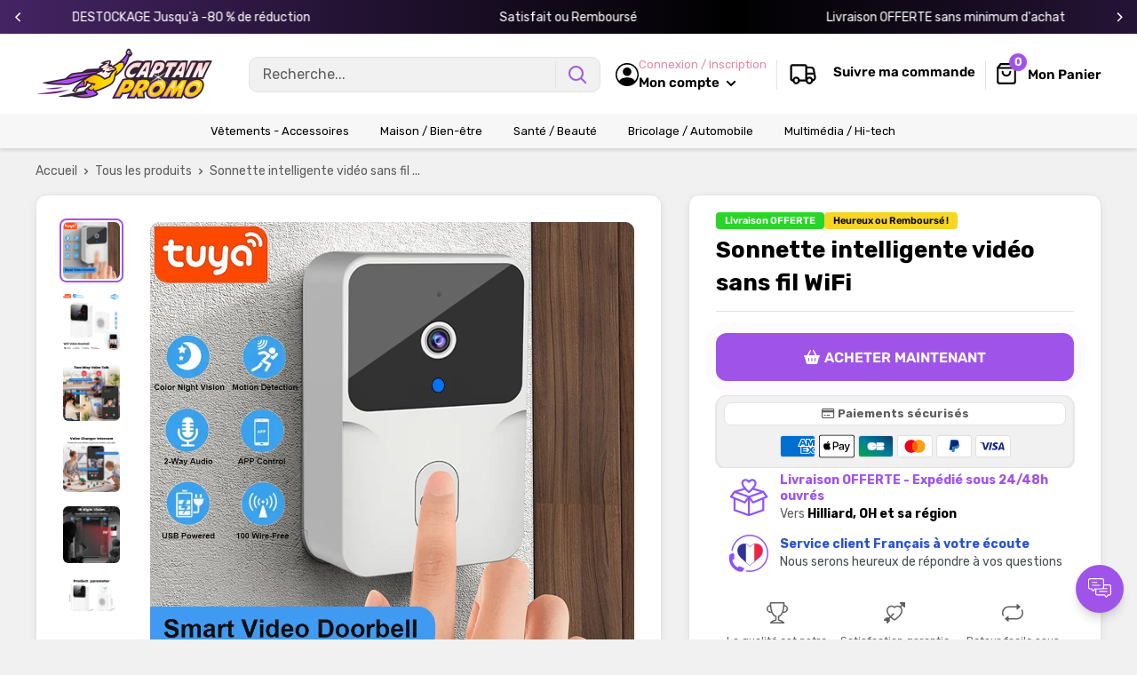

--- FILE ---
content_type: text/css
request_url: https://captainpromo.fr/cdn/shop/t/6/assets/custom.css?v=84837058982434911471760022050
body_size: 3874
content:
.desconto_pix,.tagdesconto{line-height:normal;width:max-content}.Elevate_info,.desconto_pix,.tempofrete{box-shadow:0 1px 1px 1px #0000001a}.btn-whatsapp,.caminhao_mobile{text-shadow:0 1px 0 rgba(0,0,0,.3)}.iconedotopo{display:flex!important;align-items:center}.fade{animation-name:fade;animation-duration:1s}@keyframes fade{0%{opacity:.4}to{opacity:1}}.barra-dinamica{width:100%;height:50px;display:flex;align-items:center;justify-content:center}.barra,.newsadapt{align-items:center;display:flex}.barra{justify-content:center;gap:5px;padding:5px;font-size:15px}.biline{display:flex}.product-item__info-inner .product-item__title{overflow:hidden;-webkit-line-clamp:2;-webkit-box-orient:vertical;display:-webkit-box;font-size:14px}.stars-style{color:var(--corstars);font-size:16px;width:15px;position:relative;top:-2px}.stars-style path{fill:var(--corstars)}.stars-display{display:flex;flex-direction:row;width:100%;align-items:center;margin-top:2px}.product-item--vertical .olhadinha{position:absolute;bottom:7px;right:10px;z-index:2;font-size:15px;color:#fff}.product-item--horizontal .olhadinha,.product-list--collection .product-item--list .olhadinha{bottom:0;z-index:2;font-size:15px;color:#fff;position:absolute;left:0}.olhadinha svg{width:30px;height:30px;padding:4px;background:#fff;border-radius:10px;border:solid 1px var(--border-color);color:var(--accent-color)}.product-list--collection .product-item--list{padding:15px}.product-list--collection .product-item--list .product-item__info-inner{padding:0}.product-list--collection .product-item--list img{border-radius:4px!important}@media screen and (max-width:641px){.modal__dialog--stretch{width:85%;height:85%}.modal{display:flex;justify-content:center;align-items:center}.modal__inner .card{margin-bottom:0}.modal__inner .card .product-gallery__carousel-wrapper{margin-bottom:14px}.modal .featured-product .product-meta__title{font-size:calc(var(--base-text-font-size) - (var(--default-text-font-size) - 17px))}.modal .featured-product .card__separator{margin:10px 0}.modal .product-gallery__thumbnail{width:45px}}.pagamento,.pagamentos-elevate figure img{width:50px}.modal__dialog--stretch{border-radius:var(--border-radius-theme)}.modal__close{position:absolute;right:15px;top:15px;background:var(--accent-color);padding:5px;border-radius:5px;color:var(--secondary-background)}.footer__title{outline:0}.copyright p{margin-bottom:0}.pagamentos-elevate{display:flex;flex-wrap:wrap;gap:10px}.pagamentos-elevate>*{max-width:80px;margin:0;text-align:center;font-size:12px}.pagamento{max-width:100%;height:auto;border-style:none;vertical-align:top}.pagamentos-elevate figcaption{word-wrap:break-word;max-width:50px;font-size:10px}@media only screen and (max-width:780px){#envio,.footer-payments-mobile p,.seguranca{text-align:center}.pagamentos-elevate{justify-content:center}.seguranca{align-self:center}}.selos-align{display:flex;flex-direction:row;align-items:center;justify-content:center}.reclameaqui-logo{margin:0 15px;height:24px;max-width:max-content}.google-logo,.norton-logo{height:40px;max-width:max-content}.copy_rodape{margin-top:70px;font-size:13px}.newsadapt{width:100%}.newstitle{width:100%;display:flex;align-items:center;justify-content:space-evenly;gap:10px;padding:0}.newstitle i{font-size:50px}.newsbotoes{width:100%;padding:0 30px;margin-top:0}.footer__aside-item--social .social-media__item-list,.newsbotoes2{margin:0}.footer__aside-item--social .social-media__item{margin:3px}@media (max-width:640px){.reclameaqui-logo{margin:6px 15px 0;height:18px;max-width:max-content}.newsadapt,.newstitle{flex-direction:column;gap:15px}.newsbotoes{margin-top:0;padding:0}.copy_rodape{margin-top:30px}.google-logo,.norton-logo{height:32px;max-width:max-content}}.box-logotipo-footer{display:flex;justify-content:center}#mini-cart img,.product-gallery__thumbnail img,.variant-swatch__item .aspect-ratio img{border-radius:calc(var(--border-radius-theme) * .5)}.line-item--stack img,.product-gallery__carousel-item img{border-radius:10px}.modal .product-gallery__thumbnail{border-radius:calc(var(--border-radius-theme) * .35)}.modal .product-gallery__thumbnail img,.modal .variant-swatch__item .aspect-ratio img{border-radius:calc(var(--border-radius-theme) * .25)}.product-item__info-inner .price-list{gap:7px;row-gap:normal}.parcelamento_popup{display:block;color:var(--link-color);text-decoration:underline;border:solid 1px var(--border-color);padding:0 8px;width:max-content;border-radius:calc(var(--border-radius-theme) * .5);margin-top:8px;cursor:pointer}.desconto_pix{margin-top:10px;padding:4px 8px;border-radius:calc(var(--border-radius-theme) * .5);font-size:13px;display:flex;align-items:center;gap:5px;background:#f5f5f5;border:solid 1px var(--border-color)}.a-block.ha span,.cart-recap__price-line-payments span,.parcelamento,.tagdesconto{display:block}.desconto_pix .fa-pix{font-size:17px;color:var(--cor-pix);margin-right:2px}.envio_prioritario{background:var(--cor-pix);color:#fff;padding:5px 10px;border-radius:calc(var(--border-radius-theme)/ 1.5)}.cart-recap__price-line-payments{text-align:right;margin-bottom:10px;font-size:13px}.tempofrete{border:solid 1px var(--border-color);background:var(--background);border-radius:10px;padding:15px 13px 15px 14px}#badges-product{display:flex;align-items:center;justify-content:flex-start;flex-direction:column;width:100%}#badges-product .badge{display:flex;align-items:flex-start;justify-content:start;width:100%}#badges-product .badge .badge-icon{margin-right:10px;margin-top:5px;fill:#0000008c;color:#0000008c}#badges-product .badge .badge-text{flex:1;color:#0000008c;font-size:13px;margin-bottom:5px}#badges-product p{margin:0;padding:0}#badges-product .badge .badge-text .highlight-text{color:#0086ff;font-size:14px}.product-list--horizontal{padding-bottom:5px}li.nav-dropdown__item{border-bottom:1px solid #ececec;display:block;margin:0 25px;padding:0;text-align:left}.tagdesconto{color:var(--product-desconto-color);background:var(--product-desconto-accent);padding:4px 8px;border-radius:calc(var(--border-radius-theme) * .4);margin-bottom:10px;font-size:14px}.parcelamento{font-size:13px;margin:3px 0 0}.parcelamento_info{font-size:17px;margin:3px 0 0;display:flex;align-items:center;gap:5px}.section__title:after{content:"";display:flex;background:var(--accent-color);height:3px;width:90%;border-radius:10px;position:relative;top:-2px}.btn_compra:before,.dropbtn-solo:before,.dropbtn-variants:before{content:"\f291";font-family:"Font Awesome 5 Free";font-weight:900}.security__payment{margin:5px 0 8px}.security__payment p{padding:0;margin-top:-6px;border-radius:calc(var(--border-radius-theme)/ 1.5);border:1px solid var(--border-color)}.bandeiras{padding:8px;font-size:13px}.bandeiras svg{width:37px!important;height:24px!important;margin:2px!important}.beneficios_custom{padding:5px 12px;line-height:18px;font-size:13px;display:flex;align-items:center}.Elevate_parcelamento svg{width:37px!important;height:24px!important;margin:1.5px!important}.Elevate_parc_background{display:none;position:fixed;top:0;left:0;width:100%;height:100%;background-color:#000000b3;z-index:9}.Elevate_parcelamento{display:none;position:fixed;top:50%;left:50%;transform:translate(-50%,-50%);background-color:#fff;padding:15px;z-index:999;height:auto;width:390px;overflow:auto;border-radius:var(--border-radius-theme)}.a-block .a-block-cont strong:empty,.modal__dialog .Elevate-pop-up,.modal__dialog .parcelamento_popup,.opcoes{display:none}@media screen and (max-width:640px){.modal .featured-product .card:first-child{border-right:0px solid var(--border-color)}.product-block-list__item--description .card{margin:0 10px 10px;border-radius:var(--border-radius-theme)}.Elevate_parcelamento{min-width:315px;width:auto}}@media screen and (min-width:640px){.Elevate_parcelamento{max-height:calc(100vh - 40px)}}.parcelamento_content{display:flex;justify-content:center;margin-top:10px;flex-direction:column;gap:4px}.selos_parcelamento{display:flex;flex-direction:column;align-items:center;gap:4px;text-align:center;line-height:normal}.titulo_pop_parc{font-size:20px;font-weight:700}.Elevate_info,.icones{font-size:13px;display:flex}.icones{flex-direction:column;align-items:center;padding:4px;border-radius:calc(var(--border-radius-theme)/ 1.5);flex-basis:30%;transition:.4s;justify-content:center;border:1px solid transparent}.Elevate_parcelas{flex-direction:column;gap:20px;width:100%}.Elevate_parcelas_lista li:nth-child(odd){background:var(--background);border:solid 1px var(--border-color)}.Elevate_parcelas_lista li{background:var(--secondary-background)}.Elevate_parcelas_lista-item{display:flex;gap:8px;align-items:center;justify-content:space-between;padding:3px 7px;font-size:13px;border-radius:calc(var(--border-radius-theme)/ 1.5)}.payment-icon-card{fill:var(--heading-color)}.selected{border:1px solid var(--accent-color);color:var(--accent-color)}.selected .payment-icon-card,.selected .payment-icon-card path{fill:var(--accent-color)}.Elevate_info-text{flex-basis:80%;width:min-content;line-height:150%}.Elevate_info{align-items:center;justify-content:center;gap:10px;color:var(--text-color);background:var(--background);border:var(--border-color);border-radius:10px;padding:10px}.Elevate_precos{display:flex;flex-direction:column;align-items:center;padding-bottom:20px;border-bottom:2px solid var(--accent-color)}.Elevate_pagamentos{color:var(--accent-color);font-size:30px;font-weight:700}.Elevate_informacoes{display:flex;flex-direction:column;gap:20px;margin-top:30px}.Elevate_info svg{width:35px!important;height:35px!important}.Elevate_form{display:inline-flex;width:100%;gap:1%}.product-form__add-button{width:100%;height:var(--altura-atc);padding:0 7px}.animado{animation:1.5s infinite pisca;box-shadow:0 0 10px -6px var(--primary-button-background);transition:.3s cubic-bezier(.3,.01,.2,1)}.btn_compra:hover{transform:scale(1.03)}@keyframes pisca{70%{box-shadow:0 0 0 12px #0000}to{box-shadow:0 0 #0000}}.btn_atc{background:0 0;color:var(--primary-button-background);border:2px solid rgb(var(--primary-button-background-rgb2) / 30%)}.btn-whatsapp,.btn_atc:hover{background:var(--primary-button-background)}.btn_atc:hover{color:#fff;border:solid 2px var(--primary-button-background)}.support-floating{position:fixed;z-index:4;line-height:normal;bottom:30px;transition:bottom .7s}.support-floating .support-button{width:54px;height:54px;display:flex;align-items:center;justify-content:center;border-radius:50%;cursor:pointer;box-shadow:0 2px 1px #0000000b,0 4px 4px #4e4e4e0d,0 6px 8px #8888880f,0 10px 8px #6767671a}.support-floating .support-button svg{width:26px;height:26px;position:relative;top:-1px;display:flex}.support-floating .support-button:hover svg,.support-floating .support-close svg:hover{opacity:.8}.support-floating .support-popup{-webkit-transform:scale(.7);-moz-transform:scale(.7);-ms-transform:scale(.7);transform:scale(.7);opacity:0;-webkit-transition:.3s;-moz-transition:.3s;transition:.3s;position:absolute;width:285px;bottom:100%;background:#fff;margin-bottom:15px;visibility:hidden;-webkit-box-shadow:0 4px 8px 1px rgba(43,43,43,.15);-moz-box-shadow:0 4px 8px 1px rgba(43,43,43,.15);-o-box-shadow:0 4px 8px 1px rgba(43,43,43,.15);-ms-box-shadow:0 4px 8px 1px rgba(43,43,43,.15);box-shadow:0 4px 8px 1px #2b2b2b26;border-radius:8px}.support-floating.support-show .support-popup{visibility:visible;-webkit-transform:scale(1);-moz-transform:scale(1);-ms-transform:scale(1);transform:scale(1);opacity:1}.support-floating .support-header{border-radius:8px 8px 0 0;display:flex;align-items:center;justify-content:flex-start;position:relative;padding:14px 18px}.support-floating .support-header svg{width:28px;height:28px;fill:#fff}.support-floating .support-close{position:absolute;right:10px;top:10px;cursor:pointer}.support-floating .support-close svg{width:13px;height:13px;fill:#fff}.support-floating .support-header-b{display:flex;flex-direction:column;margin-left:12px}.a-block .title-contact span,.a-block.ha .title-contact span,.support-floating .support-header-b strong{font-weight:500}.support-floating .support-content{padding:14px;overflow:auto}@media only screen and (max-width:1024px) and (orientation:landscape){.support-floating .support-content{max-height:30vh}}.a-block .title-contact{margin-bottom:7px;display:flex;align-items:center}.a-block .title-contact svg,.a-block.ha .title-contact svg{width:14px;height:14px;margin-right:5px}.a-block:not(:first-child){padding-top:10px;margin-top:10px;border-top:1px solid #90909042}.a-block a{margin-top:5px;display:flex}.a-block .a-block-cont{display:flex;align-items:center;flex-wrap:wrap}.a-block .a-block-cont span{margin-bottom:5px;margin-right:5px}.a-block .a-block-cont strong{min-width:60px;display:flex;border-radius:3px;padding:0 5px;justify-content:center;align-items:center;font-size:11px;font-weight:500}.a-block.ha .a-block-cont{display:flex;flex-direction:column;align-items:flex-start}.btn-whatsapp{border-radius:var(--border-radius-theme);padding:15px 0;justify-content:center;color:var(--primary-button-text-color);font-weight:400;box-shadow:inset 0 1px #ffffff4d;margin-top:7px;line-height:14px;display:flex;align-items:center;width:-webkit-fill-available;max-width:250px;transition:background-color .5s}.button-upsell,.dropbtn{border-radius:var(--border-radius-btn)}.dropdown,.overlay_flutuante{transition:visibility .6s ease-in-out,opacity .6s ease-in-out}.title-btn{font-size:13px;line-height:1.6;margin-bottom:5px;display:block}.d--block{display:block;font-size:15px}.icon-whats{font-size:35px;margin-right:10px}.btn-whatsapp:hover{color:#fff!important;background:#25d366}.vantagens{display:flex;justify-content:center;line-height:1.25!important;text-align:center!important;list-style:none;font-size:12px;flex-flow:wrap}.vantagem_conteudo{padding:5px;width:var(--largura-icones)}.vantagem_conteudo div{margin-bottom:.5rem!important}.vantagem_conteudo svg{width:var(--tamanho-icones);height:auto}.icone-conta{width:26px;display:flex;fill:currentColor}.btn_compra:before{margin-right:5px}.sub-txt-header-sections{display:block;margin-bottom:-6px;color:var(--header-light-text-color);font-size:calc(var(--base-text-font-size) - (var(--default-text-font-size) - 12px));font-weight:400}.caminhao_mobile,.dropbtn{color:var(--primary-button-text-color)}.secttions-header-title{margin-left:6px;display:flex;flex-direction:column}.caminhao-rastreio{max-width:max-content;display:flex;flex-direction:row;align-items:center}@media (max-width:1279px){.d-none-mob,.sub-txt-header-sections{display:none!important}.caminhao-rastreio{display:block}}#mini-cart .wishlist-card,.featured-product .dropdown,.upsellProductsAll .parcelamento,.upsellProductsAll .product-item__label-list,.upsellProductsAll .stock-plenty{display:none!important}.button-upsell{padding:5px 10px;margin-top:10px;width:100%;line-height:22px;font-size:14px}.modal__inner .flickity-enabled{overflow:hidden!important}.dropbtn{background-color:var(--primary-button-background);padding:10px 0;width:70%;display:flex;justify-content:space-evenly}.dropdown{position:fixed;bottom:0;z-index:4;width:100%;background:#fff;display:flex;justify-content:space-between;padding:10px 10px 20px;align-items:center;border-top:1px solid var(--border-color);gap:5px;opacity:0;visibility:hidden}.dropdown-content{display:none;position:absolute;background-color:#fff;min-width:160px;box-shadow:0 -8px 16px #0003;z-index:7;bottom:81px;right:10px;max-height:380px;overflow:auto;border-radius:10px;border:1px solid var(--accent-color);gap:8px;text-align-last:left;padding:15px;flex-direction:column}.dropdown-content a{padding:12px 16px;text-decoration:none;display:block;border-bottom:1px solid var(--border-color)}.dropdown-content a:hover{background-color:#ddd}.dropbtn-solo,.show{display:block}.dropdown_price{width:40%;display:flex;flex-direction:column;line-height:150%}.dropbtn-solo:before{margin-right:10px}.dropbtn-variants:after{content:"\f0d8";font-family:"Font Awesome 5 Free";font-weight:900}.dropdown-content button{text-align:left;line-height:140%}.dropdown-content button:not(:last-child){border-bottom:1px solid var(--border-color);padding-bottom:5px}.overlay_flutuante{content:"";position:fixed;top:0;height:100vh;width:100vw;background:#000;visibility:visible;opacity:.3;display:none;left:0;z-index:5}@media (min-width:640px){.newsbotoes2 .form__input-wrapper{margin:0}.newsbotoes2 .form__field{border-radius:var(--border-radius-theme) 0 0 var(--border-radius-theme)}.newsbotoes2 .form__submit{margin:0;border-radius:0 var(--border-radius-theme) var(--border-radius-theme) 0;min-width:30%}.img-footer-logotype{margin-bottom:20px}.bandeiras svg{width:40px!important;height:27px!important;margin:2px!important}.dropdown{display:none!important}.Elevate-pop-up-medida{max-height:600px}}.Elevate-pop-up{line-height:normal;font-size:13px;text-transform:uppercase;padding:5px 10px;margin-right:15px;border-radius:7px;cursor:pointer;border:1px solid var(--form-border-color);display:flex;width:max-content;margin-top:10px;align-items:center}.Elevate-pop-up svg{margin-right:5px;fill:var(--text-color)}.Elevate-pop-up-modal{background:#000c;bottom:0;left:0;position:fixed;right:0;top:0;opacity:0;display:none;transform:scale(1.1);transition:visibility 0s linear .25s,opacity .25s,transform .25s}.Elevate-pop-up-content{max-width:948px;border:none;position:absolute;top:50%;left:50%;transform:translate(-50%,-50%);display:flex;flex-direction:row;-webkit-box-align:center;align-items:center;background-color:#fff;overflow:hidden;box-shadow:#00000080 0 13px 26px;width:908px;-webkit-box-pack:center;justify-content:center;border-radius:var(--border-radius-theme)}@media (max-width:768px){.Elevate-pop-up-content{flex-direction:column;position:relative;min-height:350px;height:auto;width:90%}}.Elevate-pop-up-medida{display:flex;-webkit-box-pack:center;justify-content:center;-webkit-box-align:center;align-items:center;flex-direction:column;width:100%;height:100%;padding:0 10px 10px}.Elevate-pop-up-close{position:absolute;top:1px;right:10px;cursor:pointer;font-size:40px;width:30px;margin-top:-15px}.Elevate-pop-up-product{position:relative;width:367px;height:500px;display:flex;-webkit-box-pack:center;justify-content:center;-webkit-box-align:center;align-items:center;flex-direction:column}@media screen and (max-width:760px){.Elevate-pop-up-product{height:396px;object-fit:cover;width:100%}}.Elevate-pop-up-product-image{transition:.5s;opacity:1;object-fit:cover;width:541px;height:500px;display:flex;-webkit-box-pack:center;justify-content:center;-webkit-box-align:center;align-items:center;flex-direction:column}.Elevate-show-pop-up{z-index:99999;opacity:1;display:block;transform:scale(1);transition:visibility linear,opacity .25s,transform .25s}.stock-plenty span:not(:last-child){border-right:solid 1px var(--border-color)}.caminhao_mobile{display:flex;align-items:center;gap:6px;background:var(--primary-button-background);justify-content:center;height:40px;width:max-content;padding:15px;border-radius:var(--border-radius-btn);font-weight:500;box-shadow:inset 0 1px #ffffff4d}.mobile-menu__inner .btn-whatsapp{margin:20px 0 0;height:60px}.mobile-menu__inner .social-media__item-list{margin:0;justify-content:flex-start}.mobile-menu__nav-item{background:var(--secondary-background);border:solid 1px var(--border-color)}.mobile-menu__nav-item:not(:first-child):not(:last-child){border-top:none}.mobile-menu__nav-item:last-child{border-radius:0 0 var(--border-radius-theme) var(--border-radius-theme);border-top:none}.mobile-menu__nav-item:first-child{border-radius:var(--border-radius-theme) var(--border-radius-theme) 0 0;border:solid 1px var(--border-color)}.nav-bar__link.link{color:var(--menu-text-color)!important}@keyframes featureAnimation{0%{background-position:0}50%{background-position:150%}to{background-position:300%}}.btn_compra{height:var(--altura-atc)}.rolante{width:100%;height:38px;margin:0 auto;padding:3px}.rolante button{transform:scale(.7)!important;opacity:1;background:0 0!important}.rolante .flickity-prev-next-button.next{right:-5px}.rolante .flickity-prev-next-button.previous{left:-5px}.rolante-cell{width:100%;height:33px;text-align:center;display:flex;align-items:center;justify-content:center}.rolante-cell div{width:100%;display:flex;align-self:center;justify-content:center;font-size:14px}.rolante-cell img{margin-right:5px;width:24px;height:24px}@media screen and (min-width:768px){.support-floating{bottom:30px!important}.rolante-cell{width:33.3333333%}}.rolante:after{content:"flickity";display:none}.animado_degrade{background-size:300% 100%!important;animation:3.5s linear infinite featureAnimation}.header__action-item:first-child{padding-left:4px}.calculador_frete{position:absolute;top:5px;right:5px;z-index:2;display:flex;justify-content:center;align-items:center;border-radius:10px;color:#fff;font-weight:600;font-size:12px;line-height:15px;width:70px;height:38px;border:0;cursor:pointer;box-shadow:0 2px 5px #0000000d;transition:.3s;margin-top:0}
/*# sourceMappingURL=/cdn/shop/t/6/assets/custom.css.map?v=84837058982434911471760022050 */
